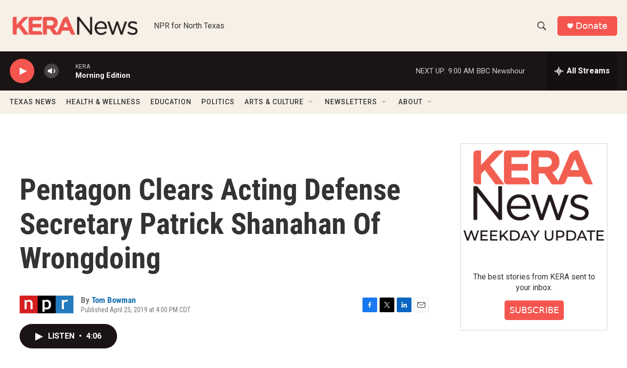

--- FILE ---
content_type: text/html; charset=utf-8
request_url: https://www.google.com/recaptcha/api2/aframe
body_size: 267
content:
<!DOCTYPE HTML><html><head><meta http-equiv="content-type" content="text/html; charset=UTF-8"></head><body><script nonce="rU8Z_MKIKTxEIjcPGEataw">/** Anti-fraud and anti-abuse applications only. See google.com/recaptcha */ try{var clients={'sodar':'https://pagead2.googlesyndication.com/pagead/sodar?'};window.addEventListener("message",function(a){try{if(a.source===window.parent){var b=JSON.parse(a.data);var c=clients[b['id']];if(c){var d=document.createElement('img');d.src=c+b['params']+'&rc='+(localStorage.getItem("rc::a")?sessionStorage.getItem("rc::b"):"");window.document.body.appendChild(d);sessionStorage.setItem("rc::e",parseInt(sessionStorage.getItem("rc::e")||0)+1);localStorage.setItem("rc::h",'1769511636056');}}}catch(b){}});window.parent.postMessage("_grecaptcha_ready", "*");}catch(b){}</script></body></html>